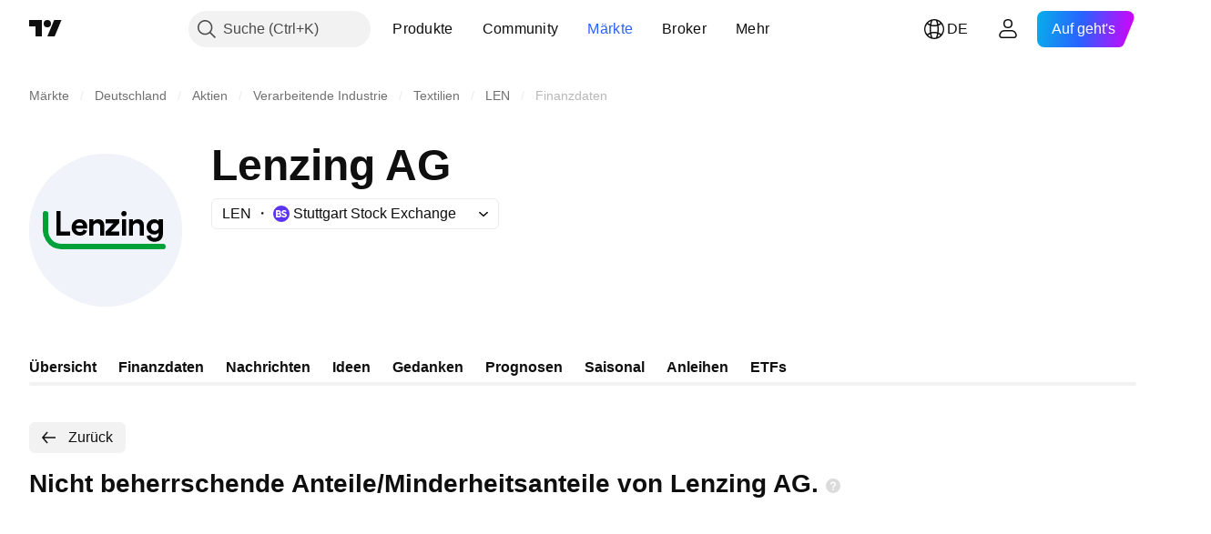

--- FILE ---
content_type: image/svg+xml
request_url: https://s3-symbol-logo.tradingview.com/lenzing-ag--big.svg
body_size: 575
content:
<!-- by TradingView --><svg width="56" height="56" viewBox="0 0 56 56" xmlns="http://www.w3.org/2000/svg"><path fill="#F0F3FA" d="M0 0h56v56H0z"/><path fill-rule="evenodd" d="M10 21h1.5v7.5H15V30h-5v-9Zm24.72 1.92a.97.97 0 0 1-.97-.95.97.97 0 0 1 1.94 0c0 .51-.42.95-.97.95ZM49 29.24V24h-1.55v.78c-.2-.38-.74-.78-1.69-.78A2.74 2.74 0 0 0 43 26.8a2.7 2.7 0 0 0 2.76 2.8c.86 0 1.42-.36 1.66-.74v.42c0 1.11-.57 1.6-1.58 1.6-.76 0-1.28-.45-1.4-1.08l-1.44.37c.17 1.1 1.26 2.08 2.89 2.08 2.23 0 3.11-1.44 3.11-3.01Zm-4.38-2.43c0 .9.59 1.46 1.42 1.46.82 0 1.4-.58 1.4-1.46 0-.9-.63-1.45-1.4-1.45-.8 0-1.42.56-1.42 1.45ZM34 24h1.5v6H34v-6Zm-4 4.5 3-3.15V24h-5v1.5h2.86L28 28.57V30h5v-1.5h-3Zm-6.5-3.62V24H22v6h1.5v-3.36c0-.68.55-1.21 1.26-1.21.78 0 1.24.5 1.24 1.16V30h1.5v-3.68c0-1.29-.69-2.32-2.18-2.32-.65 0-1.45.27-1.82.88ZM38 24v.88c.37-.6 1.23-.88 1.88-.88 1.5 0 2.12 1.03 2.12 2.32V30h-1.5v-3.41c0-.65-.4-1.16-1.19-1.16-.7 0-1.31.53-1.31 1.2V30h-1.44v-6H38Zm-19.43 4.69c.73 0 1.13-.36 1.32-.86l1.32.38c-.3.97-1.22 1.79-2.65 1.79-1.6 0-3.01-1.11-3.01-3.02 0-1.8 1.37-2.98 2.86-2.98 1.8 0 2.88 1.11 2.88 2.93l-.02.42v.05H17.1c.03.75.69 1.29 1.47 1.29Zm-.13-3.45c.9 0 1.27.55 1.3 1.12h-2.6c.03-.52.48-1.12 1.3-1.12Z"/><path d="M7 21.78v6.2A4.84 4.84 0 0 0 11.95 33h37.2c.4.07.85.31.85.98 0 .66-.3 1.02-.85 1.02H11.91a6.95 6.95 0 0 1-5.74-3.16A7.07 7.07 0 0 1 5 27.95v-6.17c.1-.58.44-.78 1-.78.44 0 1 .26 1 .78Z" fill="#00A138"/></svg>

--- FILE ---
content_type: image/svg+xml
request_url: https://s3-symbol-logo.tradingview.com/source/SWB.svg
body_size: 261
content:
<!-- by TradingView --><svg width="18" height="18" viewBox="0 0 18 18" xmlns="http://www.w3.org/2000/svg"><path fill="#5D35F0" d="M0 0h18v18H0z"/><path fill-rule="evenodd" d="M12.12 11.5c.68 0 1.17-.25 1.17-.7 0-.42-.4-.77-1.22-1.04l-.71-.22c-1.34-.44-2.07-1.16-2.07-2.22C9.3 5.86 10.5 5 12.13 5c.5-.01.99.08 1.45.26.45.19.86.46 1.19.81l-1.13 1.14a2.02 2.02 0 0 0-1.5-.66c-.58 0-1.12.21-1.12.68 0 .47.42.61 1.31.9l.68.24c1.22.41 1.99 1.13 1.99 2.3-.02 1.38-1.21 2.33-2.95 2.33A3.67 3.67 0 0 1 9 11.61l1.3-1.02c.2.28.48.5.8.67.31.15.66.24 1.02.25Zm-3.02-.85c0-.4-.1-.79-.33-1.12-.22-.34-.53-.6-.9-.77a1.86 1.86 0 0 0 .65-1.43 2.26 2.26 0 0 0-.73-1.66A2.45 2.45 0 0 0 6.05 5H3v8h3.53C8 13 9.1 11.98 9.1 10.65Zm-3.04-4h-1.4v1.66h1.4a.83.83 0 1 0 0-1.66Zm.55 3.04H4.67v1.65H6.6a.83.83 0 1 0 0-1.65Z" fill="#fff"/></svg>